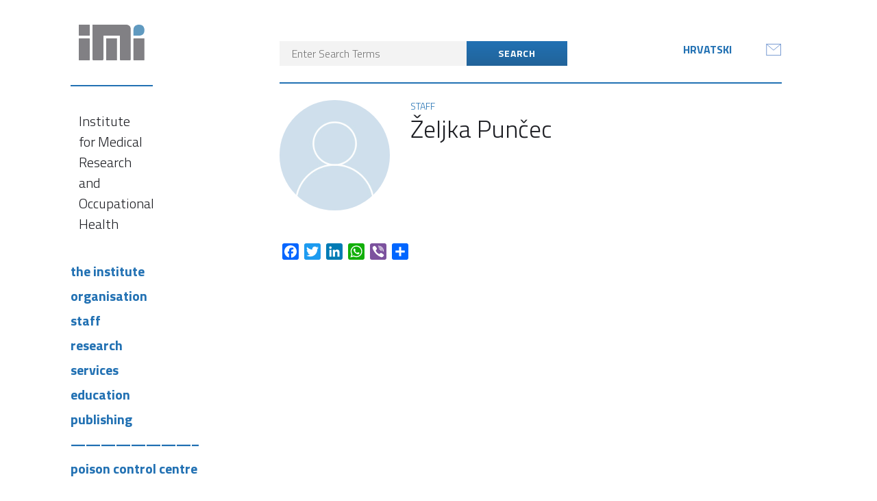

--- FILE ---
content_type: text/css
request_url: https://www.imi.hr/wp-content/themes/imi/style.css?ver=f7454f768ef83a0c6efd9bf287af39ba
body_size: 11843
content:
@import 'https://fonts.googleapis.com/css?family=Titillium+Web:300,300i,700,700i&subset=latin-ext';

/**
* Title: IMI
* Author/s: Prototyp
* CSS build platform: Gulp
* CSS development build command: gulp styles
* CSS production build command: gulp styles
* CSS processor: PostCSS
* CSS processor usage: autoprefixing, nesting, variables, minification, pxtorem, color functions
* CSS name convention: BEM
* Global indentation: 4 spaces
* Global units: px
* Global prefix: none
* Browser support: IE10+, last 3 versions of modern browsers
* Additional notes:
*/

/**
* Import: vars
* Description: variables
*/
/*------------------------------------*\
    # vars.globals
\*------------------------------------*/

/**
 * The $unit variable is a global variable to be used
 * in paddings, margins, for sizing and positioning
 */

/**
 * The $spacer variable is a global variable to be used
 * in to create a unified spacer for all kinds of elements
 */

/**
 * Global class prefix - usage: .$(global-prefix)classname
 */

/**
 * Global radius and rounded
 */
/*------------------------------------*\
    # vars.typography
\*------------------------------------*/

/**
 * Project base line height (unitless in order to work with typomatic)
 */

/**
 * Type scale sizes must be entered in their pixel size
 * (unitless in order to work with typomatic)
 * Default type scale ratio: 1.333;
 */

/** 
 * Type weights
 */

/**
 * Font stacks
 */
/*------------------------------------*\
    # vars.responsive
\*------------------------------------*/ /* 544px */ /* 543px */ /* 768px */ /* 767px */ /* 992px */ /* 991px */ /* 1200px */ /* 1199px */ /* 1440px */ /* 1439px */
/*------------------------------------*\
    # vars.colors
\*------------------------------------*/

/**
 * Generic colors
 * Color naming taken from: http://www.color-blindness.com/color-name-hue/
 */


/**
 * Brand colors
 */
/* $imi-blue:          #609ac0; */

/**
 * Global text color
 */

/**
 * Theme colors
 */

/**
 * Utility colors
 */

/**
 * Greys
 */

/**
* Import: tools
* Description: tools like typomatic and other mixins / libraries
*/
/*------------------------------------*\
    # tools.typomatic
\*------------------------------------*/

/**
 * Mixin name: typomatic-init
 * Description: creates a vertical rhythm on a page using font-size
 * and line-height on the html element
 * Parameters: 
 * does not take parameters
 */

/**
 * Mixin name: type-scale
 * Description: type-scale sets the type to baseline to achieve
 * vertical rhythm.
 * Parameters: 
 * $scale ($base-font-size is default) - font size (unitless) variable
 * $baselines (1 is default) - number of baselines
 */
/*------------------------------------*\
    # tools.clearfix
\*------------------------------------*/

/**
 * Mixin name: clearfix
 * Description: applies clearfix to element
 * Parameters: 
 * does not take parameters
 */

/**
* Import: generic
* Description: normalize or reset CSS, box sizing
*/
/*! normalize.css v3.0.3 | MIT License | github.com/necolas/normalize.css */

/**
 * 1. Set default font family to sans-serif.
 * 2. Prevent iOS and IE text size adjust after device orientation change,
 *    without disabling user zoom.
 */

html {
  font-family: sans-serif; /* 1 */
  -ms-text-size-adjust: 100%; /* 2 */
  -webkit-text-size-adjust: 100%; /* 2 */
}

/**
 * Remove default margin.
 */

body {
  margin: 0;
}

/* HTML5 display definitions
   ========================================================================== */

/**
 * Correct `block` display not defined for any HTML5 element in IE 8/9.
 * Correct `block` display not defined for `details` or `summary` in IE 10/11
 * and Firefox.
 * Correct `block` display not defined for `main` in IE 11.
 */

article,
aside,
details,
figcaption,
figure,
footer,
header,
hgroup,
main,
menu,
nav,
section,
summary {
  display: block;
}

/**
 * 1. Correct `inline-block` display not defined in IE 8/9.
 * 2. Normalize vertical alignment of `progress` in Chrome, Firefox, and Opera.
 */

audio,
canvas,
progress,
video {
  display: inline-block; /* 1 */
  vertical-align: baseline; /* 2 */
}

/**
 * Prevent modern browsers from displaying `audio` without controls.
 * Remove excess height in iOS 5 devices.
 */

audio:not([controls]) {
  display: none;
  height: 0;
}

/**
 * Address `[hidden]` styling not present in IE 8/9/10.
 * Hide the `template` element in IE 8/9/10/11, Safari, and Firefox < 22.
 */

[hidden],
template {
  display: none;
}

/* Links
   ========================================================================== */

/**
 * Remove the gray background color from active links in IE 10.
 */

a {
  background-color: transparent;
}

/**
 * Improve readability of focused elements when they are also in an
 * active/hover state.
 */

a:active,
a:hover {
  outline: 0;
}

/* Text-level semantics
   ========================================================================== */

/**
 * Address styling not present in IE 8/9/10/11, Safari, and Chrome.
 */

abbr[title] {
  border-bottom: 1px dotted;
}

/**
 * Address style set to `bolder` in Firefox 4+, Safari, and Chrome.
 */

b,
strong {
  font-weight: bold;
}

/**
 * Address styling not present in Safari and Chrome.
 */

dfn {
  font-style: italic;
}

/**
 * Address variable `h1` font-size and margin within `section` and `article`
 * contexts in Firefox 4+, Safari, and Chrome.
 */

h1 {
  font-size: 2em;
  margin: 0.67em 0;
}

/**
 * Address styling not present in IE 8/9.
 */

mark {
  background: #ff0;
  color: #000;
}

/**
 * Address inconsistent and variable font size in all browsers.
 */

small {
  font-size: 80%;
}

/**
 * Prevent `sub` and `sup` affecting `line-height` in all browsers.
 */

sub,
sup {
  font-size: 75%;
  line-height: 0;
  position: relative;
  vertical-align: baseline;
}

sup {
  top: -0.5em;
}

sub {
  bottom: -0.25em;
}

/* Embedded content
   ========================================================================== */

/**
 * Remove border when inside `a` element in IE 8/9/10.
 */

img {
  border: 0;
}

/**
 * Correct overflow not hidden in IE 9/10/11.
 */

svg:not(:root) {
  overflow: hidden;
}

/* Grouping content
   ========================================================================== */

/**
 * Address margin not present in IE 8/9 and Safari.
 */

figure {
  margin: 1em 40px;
}

/**
 * Address differences between Firefox and other browsers.
 */

hr {
  box-sizing: content-box;
  height: 0;
}

/**
 * Contain overflow in all browsers.
 */

pre {
  overflow: auto;
}

/**
 * Address odd `em`-unit font size rendering in all browsers.
 */

code,
kbd,
pre,
samp {
  font-family: monospace, monospace;
  font-size: 1em;
}

/* Forms
   ========================================================================== */

/**
 * Known limitation: by default, Chrome and Safari on OS X allow very limited
 * styling of `select`, unless a `border` property is set.
 */

/**
 * 1. Correct color not being inherited.
 *    Known issue: affects color of disabled elements.
 * 2. Correct font properties not being inherited.
 * 3. Address margins set differently in Firefox 4+, Safari, and Chrome.
 */

button,
input,
optgroup,
select,
textarea {
  color: inherit; /* 1 */
  font: inherit; /* 2 */
  margin: 0; /* 3 */
}

/**
 * Address `overflow` set to `hidden` in IE 8/9/10/11.
 */

button {
  overflow: visible;
}

/**
 * Address inconsistent `text-transform` inheritance for `button` and `select`.
 * All other form control elements do not inherit `text-transform` values.
 * Correct `button` style inheritance in Firefox, IE 8/9/10/11, and Opera.
 * Correct `select` style inheritance in Firefox.
 */

button,
select {
  text-transform: none;
}

/**
 * 1. Avoid the WebKit bug in Android 4.0.* where (2) destroys native `audio`
 *    and `video` controls.
 * 2. Correct inability to style clickable `input` types in iOS.
 * 3. Improve usability and consistency of cursor style between image-type
 *    `input` and others.
 */

button,
html input[type="button"], /* 1 */
input[type="reset"],
input[type="submit"] {
  -webkit-appearance: button; /* 2 */
  cursor: pointer; /* 3 */
}

/**
 * Re-set default cursor for disabled elements.
 */

button[disabled],
html input[disabled] {
  cursor: default;
}

/**
 * Remove inner padding and border in Firefox 4+.
 */

button::-moz-focus-inner,
input::-moz-focus-inner {
  border: 0;
  padding: 0;
}

/**
 * Address Firefox 4+ setting `line-height` on `input` using `!important` in
 * the UA stylesheet.
 */

input {
  line-height: normal;
}

/**
 * It's recommended that you don't attempt to style these elements.
 * Firefox's implementation doesn't respect box-sizing, padding, or width.
 *
 * 1. Address box sizing set to `content-box` in IE 8/9/10.
 * 2. Remove excess padding in IE 8/9/10.
 */

input[type="checkbox"],
input[type="radio"] {
  box-sizing: border-box; /* 1 */
  padding: 0; /* 2 */
}

/**
 * Fix the cursor style for Chrome's increment/decrement buttons. For certain
 * `font-size` values of the `input`, it causes the cursor style of the
 * decrement button to change from `default` to `text`.
 */

input[type="number"]::-webkit-inner-spin-button,
input[type="number"]::-webkit-outer-spin-button {
  height: auto;
}

/**
 * 1. Address `appearance` set to `searchfield` in Safari and Chrome.
 * 2. Address `box-sizing` set to `border-box` in Safari and Chrome.
 */

input[type="search"] {
  -webkit-appearance: textfield; /* 1 */
  box-sizing: content-box; /* 2 */
}

/**
 * Remove inner padding and search cancel button in Safari and Chrome on OS X.
 * Safari (but not Chrome) clips the cancel button when the search input has
 * padding (and `textfield` appearance).
 */

input[type="search"]::-webkit-search-cancel-button,
input[type="search"]::-webkit-search-decoration {
  -webkit-appearance: none;
}

/**
 * Define consistent border, margin, and padding.
 */

fieldset {
  border: 1px solid #c0c0c0;
  margin: 0 2px;
  padding: 0.35em 0.625em 0.75em;
}

/**
 * 1. Correct `color` not being inherited in IE 8/9/10/11.
 * 2. Remove padding so people aren't caught out if they zero out fieldsets.
 */

legend {
  border: 0; /* 1 */
  padding: 0; /* 2 */
}

/**
 * Remove default vertical scrollbar in IE 8/9/10/11.
 */

textarea {
  overflow: auto;
}

/**
 * Don't inherit the `font-weight` (applied by a rule above).
 * NOTE: the default cannot safely be changed in Chrome and Safari on OS X.
 */

optgroup {
  font-weight: bold;
}

/* Tables
   ========================================================================== */

/**
 * Remove most spacing between table cells.
 */

table {
  border-collapse: collapse;
  border-spacing: 0;
}

td,
th {
  padding: 0;
}
/*------------------------------------*\
    # generic.boxsizing
\*------------------------------------*/

*,
*:before,
*:after {
    box-sizing: inherit;
}

html {
    box-sizing: border-box;
}

/**
* Import: base
* Description: base structural stylings for setting the body, typography
* and other base styles (no classes should be added here)
*/
/*------------------------------------*\
    # base.globals
\*------------------------------------*/

/**
 * Initialize typomatic in project (sets font-size and line-height
 * on html selector.
 */
html {
    font-size: 100%;
    line-height: 1.5;
    height: 100%;
}

body {
    position: relative;
    overflow-x: hidden;
    min-width: 320px;
    min-height: 100%;

    font-family: "Titillium Web", Helvetica, Arial, sans-serif;
    font-weight: 400;

    color: #1d1e23;
    background: white;
}

/* Lock scrolling on mobile nav open */

body.is-locked {
  overflow: hidden;
}

img {
    max-width: 100%;
    vertical-align: middle;
    height: auto !important; /* WP image responsive height fix */
}

svg {
    max-width: 100%;
}


.screen-reader-text {
    clip: rect(1px, 1px, 1px, 1px);
    position: absolute !important;
    height: 1px;
    width: 1px;
    overflow: hidden;
}
/*------------------------------------*\
    # base.typography
\*------------------------------------*/

/**
 * Headings
 */
h1, h2, h3, h4, h5, h6 {
    margin: 0;
    font-weight: 400;
}
h1 {
    font-size: 50px;
    line-height: 60px;
}
h2 {
    font-size: 36px;
    line-height: 48px;
}
h3 {
    font-size: 30px;
    line-height: 42px;
}
h4, h5, h6 {
    font-size: 24px;
    line-height: 36px;
}

@media   (min-width: 48em) {
    h1 {
        font-size: 55px;
        line-height: 66px;
    }
    h2 {
        font-size: 50px;
        line-height: 60px;
    }
    h3 {
        font-size: 36px;
        line-height: 48px;
    }
    h4, h5, h6 {
        font-size: 30px;
        line-height: 42px;
    }
}

/**
 * Paragraphs
 */
p {
    margin: 0;
}

/**
 * Lists (ol, ul, dd)
 */
ol, ul, dl {
    margin: 0;
    padding: 0;
    list-style: none;
}
ol {}
ol li {}
ul {}
ul li {}
dd {}
dl dt {}
dl dd {}

/**
 * Anchors
 */
a {
    color: #2271B3;
    text-decoration: none;
}
a:link {}
a:hover {
  color: #75b45e;
}
a:focus {
  color: #75b45e;
}
a:visited {}

/**
 * Typographic details
 */
hr {
    padding: 12px 0;
    border: 0;
    border-bottom: 1px solid rgb(222, 222, 222);
}
em {}
b, strong {
    font-weight: 700;
}
address {}
small {}
pre {}
code {}
sub {}
sup {}
strike {}

/**
 * Tables
 */
table th {
  text-align: left;
}

/**
* Import: modules
* Description: cross project reusable 1
*/
/*------------------------------------*\
    # modules.container
\*------------------------------------*/

.container {
    margin: 0 auto;
    padding-bottom: 96px; /* Footer height */
}
/*------------------------------------*\
    # modules.wrapper
\*------------------------------------*/

.wrapper {
    max-width: 1170px;
    padding: 0 24px;
    margin: 0 auto;
}

@media   (min-width: 48em) {

  .wrapper{
    padding: 0 48px;
  }
}
/*------------------------------------*\
    # modules.logo
\*------------------------------------*/

.logo__logotype {
  display: block;
  max-width: 80px;
}

@media    (min-width: 62em) {

  .logo__logotype{
    padding: 36px 12px;
    max-width: 120px;
    border-bottom: 2px solid #2271B3;
  }
}

.logo__logotype img {
  width: 100%;
}

.logo__title {
  max-width: 120px;
  padding: 36px 12px;
  font-size: 20px;
  line-height: 30px;
  color: #1d1e23;
}

@media      (max-width: 61.9375em) {

  .logo__title{
    display: none;
  }
}
/*------------------------------------*\
    # modules.btn
\*------------------------------------*/

.btn {

    /**
     * Button base
     */
    display: inline-block;
    vertical-align: middle;
    
    -ms-touch-action: manipulation;
    
        touch-action: manipulation;
    -webkit-user-select: none;
       -moz-user-select: none;
        -ms-user-select: none;
            user-select: none;
    
    cursor: pointer;
    white-space: nowrap;
    text-decoration: none;
    text-align: center;
    border: 0;
    background: transparent;

    transition: all .15s ease-in-out;

    /**
     * Button base project styling
     */
    font-family: "Titillium Web", Helvetica, Arial, sans-serif;
    font-weight: 700;
    text-transform: uppercase;
    letter-spacing: .05em;


}

.btn:focus {
  outline: 0;
}

/**
     * Button styles
     */

.btn--primary {
  background: linear-gradient(to bottom,  #2271B3 0%, rgb(33, 99, 153) 100%);
  color: white;
}

.btn--primary:hover,
        .btn--primary:focus {
  background: linear-gradient(to bottom,  #2271B3 0%, rgb(33, 85, 128) 100%);
  color: white;
}

.btn--primary:disabled:hover,
            .btn--primary:disabled:focus,
            .btn--primary.is-disabled:hover,
            .btn--primary.is-disabled:focus {
  background: #2271B3;
  color: white;
}

.btn--primary--alt {
  background: linear-gradient(to bottom,  #2271B3 0%, rgb(33, 99, 153) 100%);
  color: #1d1e23;
}

.btn--primary--alt:hover,
        .btn--primary--alt:focus {
  background: linear-gradient(to bottom,  #2271B3 0%, rgb(33, 85, 128) 100%);
  color: #1d1e23;
}

.btn--primary--alt:disabled:hover,
            .btn--primary--alt:disabled:focus,
            .btn--primary--alt.is-disabled:hover,
            .btn--primary--alt.is-disabled:focus {
  background: #2271B3;
  color: #1d1e23;
}

.btn--secondary {
  background: #75b45e;
  color: #1d1e23;
}

.btn--secondary:hover,
        .btn--secondary:focus {
  background: rgb(136, 181, 120);
  color: #1d1e23;
}

.btn--secondary:disabled:hover,
            .btn--secondary:disabled:focus,
            .btn--secondary.is-disabled:hover,
            .btn--secondary.is-disabled:focus {
  background: #75b45e;
  color: #1d1e23;
}

.btn--neutral {
  background: linear-gradient(to bottom,  rgb(232, 232, 232) 0%, rgb(212, 213, 213) 100%);
  color: #1d1e23;
}

.btn--neutral:hover,
        .btn--neutral:focus {
  background: linear-gradient(to bottom,  rgb(212, 213, 213) 0%, rgb(196, 196, 196) 100%);
  color: #1d1e23;
}

.btn--neutral:disabled:hover,
            .btn--neutral:disabled:focus,
            .btn--neutral.is-disabled:hover,
            .btn--neutral.is-disabled:focus {
  background: #1d1e23;
  color: white;
}

.btn--negative {
  background-color: white;
  color: #2271B3;
}

.btn--negative:hover,
        .btn--negative:focus {
  background-color: rgba(white a(0.6));
  color: #2271B3;
}

.btn--negative:disabled:hover,
            .btn--negative:disabled:focus,
            .btn--negative.is-disabled:hover,
            .btn--negative.is-disabled:focus {
  background-color: rgba(white a(0.6));
  color: #2271B3;
}

.btn--ghost {
  background-color: transparent;
  color: #2271B3;
}

.btn--ghost:hover,
        .btn--ghost:focus {
  color: rgb(33, 99, 153);
}

.btn--ghost:disabled:hover,
            .btn--ghost:disabled:focus,
            .btn--ghost.is-disabled:hover,
            .btn--ghost.is-disabled:focus {
  background-color: transparent;
  color: #2271B3;
}

.btn--ghost--negative {
  background-color: transparent;
  color: white;
}

.btn--ghost--negative:hover,
        .btn--ghost--negative:focus {
  color: rgba(255, 255, 255, 0.7);
}

.btn--ghost--negative:disabled:hover,
            .btn--ghost--negative:disabled:focus,
            .btn--ghost--negative.is-disabled:hover,
            .btn--ghost--negative.is-disabled:focus {
  background-color: transparent;
  color: white;
}

.btn--makso {
  background: linear-gradient(to bottom,  rgb(0, 133, 186) 0%, rgb(0, 133, 186) 100%);
  color: #0073aa;
}

.btn--makso:hover,
        .btn--makso:focus {
  background: linear-gradient(to bottom,  rgb(0, 133, 186) 0%, rgb(196, 196, 196) 100%);
  color: #0073aa;
}

.btn--makso:disabled:hover,
            .btn--makso:disabled:focus,
            .btn--makso.is-disabled:hover,
            .btn--makso.is-disabled:focus {
  background: #0073aa;
  color: white;
}

/**
     * Disabled
     */

.btn.is-disabled,
    .btn:disabled {
  cursor: not-allowed;
  opacity: 0.6;
  background-color: transparent;
}

.btn.is-disabled {
  pointer-events: none;
}

/**
     * Button sizes
     */

.btn--sml {
  font-size: 12px;
  line-height: 24px;
  height: 24px;
  line-height: 24px;
  padding: 0 18px;
}

.btn--med {
  font-size: 14px;
  line-height: 24px;
  height: 36px;
  line-height: 36px;
  padding: 0 18px;
}

.btn--lrg {
  height: 48px;
  line-height: 48px;
  padding: 0 24px;
}

/**
     * Spacer - a placeholder for text between
     * two or more buttons
     */

.btn-spacer {
  padding: 0 6px;
  font-size: 12px;
  line-height: 18px;
  text-transform: uppercase;
  letter-spacing: .15em;
  color: rgb(170, 170, 170);
}

/* Special cases */

.btn--nopadding {
  padding-right: 0;
  padding-left: 0;
}
/*------------------------------------*\
    # modules.btn-group
\*------------------------------------*/

.btn-group {

    /**
     * Btngroup base
     */
     display: inline-block;

}

.btn-group:after{
  content: "";
  display: block;
  clear: both;
}

.btn-group--radial .btn:first-child {
  border-radius: 4px 0 0 4px;
}

.btn-group--radial .btn:last-child {
  border-radius: 0 4px 4px 0;
}

.btn-group--rounded .btn:first-child {
  border-radius: 1000px 0 0 1000px;
}

.btn-group--rounded .btn:last-child {
  border-radius: 0 1000px 1000px 0;
}

.btn-group .btn {
  float: left;
}

.btn-group .btn + .btn {
  margin-left: -1px;
}
/*------------------------------------*\
    # modules.status
\*------------------------------------*/

.status {
    display: inline-block;

}

/* Status types */

.status--warning {
  background: rgb(245, 90, 79);
  color: white;
}

.status--success {
  background: rgb(136, 181, 120);
  color: white;
}

.status--note {
  background: rgb(227, 194, 94);
  color: white;
}

/* Status sizes */

.status--sml {
  font-size: 12px;
  line-height: 24px;
  height: 24px;
  line-height: 24px;
  padding: 0 12px;
}

.status--med {
  font-size: 14px;
  line-height: 24px;
  height: 36px;
  line-height: 36px;
  padding: 0 18px;
}

.status--lrg {
  height: 48px;
  line-height: 48px;
  padding: 0 24px;
}
/*------------------------------------*\
    # modules.input
\*------------------------------------*/

.input {

    /**
     * Input base
     */
    padding: 0;
    margin: 0;
    border: 0;
    border-radius: 0;
    display: inline-block;
    vertical-align: middle;
    width: 100%;
    background: rgb(243, 243, 243);
    
    -webkit-border-radius: 0; /* Prefixed to remove border radius on iOS */
    
    cursor: pointer;
    white-space: nowrap;
    text-decoration: none;
    font-family: "Titillium Web", Helvetica, Arial, sans-serif;

}

.input:focus {
  background: rgb(238, 238, 238);
  outline: 0;
}

/**
     * input sizes
     */

.input--sml {
  font-size: 14px;
  line-height: 24px;
  height: 24px;
  line-height: 24px;
  padding-right: 12px;
  padding-left: 12px;
}

.input--med {
  height: 36px;
  line-height: 36px;
  padding-right: 18px;
  padding-left: 18px;
}

.input--lrg {
  height: 48px;
  line-height: 48px;
  padding-right: 24px;
  padding-left: 24px;
}

/**
     * input types
     */

.input--text {}

.input--number {
  padding-right: 0;
}

.input--text {}

.input--select--multiple {
  min-height: 160px;
}

.input--textarea {
  min-height: 160px;
  resize: vertical;
  border: 1px solid rgb(196, 196, 196);
  padding: 0 12px;
}
/*------------------------------------*\
    # modules.field
\*------------------------------------*/

.field {

    /**
     * Field base
     */
    margin-bottom: 24px;
    
}

.field__lbl {
  display: block;
  margin-bottom: 6px;
  font-size: 14px;
  line-height: 18px;
  color: rgba(29, 30, 35, 0.85);
}

.field__lbl--nextToInput {
  padding-top: 18px;
}

.field__description {
  padding: 6px 0;
  font-size: 14px;
  line-height: 18px;
}

/* Field group holds input and buttons together */

.field__group {
  display: table;
}

.field__group > * {
  display: table-cell;
  vertical-align: top;
}

/* Icon on the left or right of the input */

.field__icon {
  position: absolute;
  top: 50%;
  -webkit-transform: translateY(-50%);
      -ms-transform: translateY(-50%);
          transform: translateY(-50%);
  pointer-events: none;
}

.field__icon--left {
  left: 0;
}

.field__icon--right {
  right: 0;
}
/*------------------------------------*\
    # modules.fieldset
\*------------------------------------*/

.fieldset {

    /**
     * Fieldset base
     */
    padding: 0;
    margin: 0;
    border: 0;

}

.fieldset__legend {
  padding: 48px 0;
  font-size: 14px;
  line-height: 24px;
  letter-spacing: .15em;
  text-transform: uppercase;
  font-weight: 700;
}

.fieldset__legend--first {
  padding-top: 0;
}
/*------------------------------------*\
    # modules.alert
\*------------------------------------*/

.alert {
    display: block;
    font-size: 14px;
    line-height: 18px;

}

.alert--success {
  color: #75b45e;
}

.alert--warning {
  color: #F44336;
}

.alert--note {
  color: #E2BA45;
}
/*------------------------------------*\
    # modules.validation-summary
\*------------------------------------*/

.validation-summary {
    font-size: 14px;
    line-height: 18px;
    margin-bottom: 24px;
    padding: 12px;
    background: rgba(244, 67, 54, 0.7);
}

.validation-summary > ul > li {
  margin-bottom: 6px;
  color: white;
}

.validation-summary > ul > li:last-child {
  margin-bottom: 0;
}

.validation-summary-valid {
  display: none;
}

.validation-summary-errors {
  display: block;
}
/*------------------------------------*\
    # modules.message
\*------------------------------------*/

.message {

    font-size: 14px;

    line-height: 24px;
    padding: 12px 24px;
    color: white;

}

.message--warning {
  background-color: #F44336;
}

.message--success {
  background-color: #75b45e;
}

.message--note {
  background-color: #E2BA45;
}
/*------------------------------------*\
    # modules.layout
\*------------------------------------*/

.layout--fullWidth {

  /* Layout when there is no sidebar */
  padding: 48px 0;
}

@media   (min-width: 48em) {

  .layout--fullWidth{
    padding: 84px 0;
  }
}

/* Table display is used in order to 
             * provide an equal height of sidebar and
             * content areas
             */

@media    (min-width: 62em) {

  .layout--split__wrapper{
    display: table;
    table-layout: fixed;

    /* IE 11 bug fix */
    width: 100%;
    min-height: 1024px;
  }
}

@media      (max-width: 61.9375em) {

  .layout--split__sidebar{
    padding-top: 24px;
  }
}

@media    (min-width: 62em) {

  .layout--split__sidebar{
    width: 25%;
    display: table-cell;
    vertical-align: top;
  }
}

@media    (min-width: 62em) {

  .layout--split__content{
    width: 75%;
    display: table-cell;
    vertical-align: top;
  }
}

@media    (min-width: 62em) {

  .layout--split__body{
    padding: 36px;
  }
}

.layout--narrow {

  /* Narrow layout */
  max-width: 520px;
  min-height: 100vh;
  margin: 0 auto;
  padding: 120px 0;
}

.layout--narrow__header {
  margin-bottom: 48px;
}
/*------------------------------------*\
    # modules.contentlayout
\*------------------------------------*/

.contentlayout--narrow {
  width: 40%;
}
/*------------------------------------*\
    # modules.smm
\*------------------------------------*/

.smm {
    overflow: hidden;

}

.smm__item {
  float: left;
  margin-right: 6px;
}

.smm__link {
  display: block;
  width: 42px;
  height: 42px;
  padding: 0 0 0 0;
  line-height: 39px;
  text-align: center;
  border: 1px solid #2271B3;
  border-radius: 50%;
  transition: all .2s ease-in-out;
}

.smm__link img {
  height: 30px;
}

.smm__link:focus,
        .smm__link:hover {
  opacity: 0.7;
}
/*------------------------------------*\
    # modules.hamburger
\*------------------------------------*/

 .hamburger {
    /* Reset button styling */
    padding: 0;
    border: 0;
    background: transparent;

    position: relative;
    display: block;
    width: 30px;
    height: 16.5px;
    padding: 18px;

 }

 .hamburger span,
    .hamburger:after,
    .hamburger:before {
  position: absolute;
  left: 6px;
  width: 24px;
  height: 2px;
  background: #2271B3;
  transition: all .2s ease-in-out;
  -webkit-transform: translate3d(0,0,0);
          transform: translate3d(0,0,0);
}

 .hamburger span {
  top: 18px;
}

 .hamburger:after,
    .hamburger:before {
  content: '';
  display: block;
}

 .hamburger:after {
  bottom: 11px;
}

 .hamburger:before {
  top: 13px;
}

 .toggled .hamburger span {
  opacity: 0;
}

 .toggled .hamburger:after {
  -webkit-transform: rotate(-45deg);
      -ms-transform: rotate(-45deg);
          transform: rotate(-45deg);
  bottom: 17px;
}

 .toggled .hamburger:before {
  -webkit-transform: rotate(45deg);
      -ms-transform: rotate(45deg);
          transform: rotate(45deg);
  top: 17px;
}
/*------------------------------------*\
    # modules.table
\*------------------------------------*/

.table {
    overflow-x: auto;

}

/**
     * Table base
     */

.table__data {
  width: 100%;
}

.table thead {
  border-bottom: 1px solid #1d1e23;
}

.table th {
  text-transform: uppercase;
  letter-spacing: .15em;
}

.table th,
    .table td {
  vertical-align: top;
  padding: 12px;
  font-size: 14px;
  line-height: 24px;
}

.table tr {
  border-bottom: 1px solid rgba(29, 30, 35, 0.1);
}

.table tr:last-child {
  border-bottom: 0;
}

.table__row--noborder {
  border-bottom: 0 !important;
}
/*------------------------------------*\
    # modules.formatted
\*------------------------------------*/

.formatted p,
    .formatted ul,
    .formatted ol,
    .formatted dl,
    .formatted table,
    .formatted object,
    .formatted img {
  margin-bottom: 24px;
}

.formatted h1, .formatted h2, .formatted h3, .formatted h4, .formatted h5, .formatted h6 {
  margin: 0;
  font-weight: 400;
  margin: 24px 0;
}

.formatted h1 {
  font-size: 30px;
  line-height: 42px;
}

.formatted h2 {
  font-size: 24px;
  line-height: 36px;
}

.formatted h3 {
  font-size: 20px;
  line-height: 30px;
}

.formatted h4, .formatted h5, .formatted h6 {
  font-size: 16px;
  line-height: 24px;
}

@media   (min-width: 48em) {

  .formatted h1 {
    font-size: 36px;
    line-height: 48px;
  }

  .formatted h2 {
    font-size: 30px;
    line-height: 42px;
  }

  .formatted h3 {
    font-size: 24px;
    line-height: 36px;
  }

  .formatted h4, .formatted h5, .formatted h6 {
    font-size: 20px;
    line-height: 30px;
  }
}

.formatted ul:not([class]),
    .formatted dl:not([class]) {
  list-style: inherit;
  list-style-position: outside;
  padding-left: 24px;
}

.formatted ol:not([class]) {
  list-style: decimal;
  list-style-position: outside;
  padding-left: 24px;
}

.formatted p {
  font-size: 16px;
  line-height: 30px;
}

.formatted p:last-child {
  margin-bottom: 0 !important;
}

.formatted .alignleft {
  float: left;
  margin: 0 24px 24px 0;
}

.formatted .alignright {
  float: right;
  margin: 0 0 24px 24px;
}
/*------------------------------------*\
    # modules.card
\*------------------------------------*/

.card {
    position: relative;
    background: white;

}

.card--padded {
  padding: 36px;
}

.card--nested {
  margin: 0 -36px;
  padding: 54px;
  background: linear-gradient(to bottom, rgba(0, 0, 0, 0.06) 0%,rgba(0, 0, 0, 0) 12px);
  border-bottom: 1px solid rgb(232, 232, 232);
}

.card--nested:last-child {
  border-bottom: 0;
}

.card__header {
  padding-bottom: 24px;
}

.card__title {
  font-size: 20px;
  line-height: 36px;
  margin: 12px 0;
}

.card__corner {
  position: absolute;
  top: 36px;
  right: 36px;
}

.card__content {
  padding: 24px 0;
}

.card__footer {}
/*------------------------------------*\
    # modules.well
\*------------------------------------*/

.well {
    position: relative;


}

.well--bordered {
  border-top: 2px solid #2271B3;
}

.well--sml {
  padding: 12px 0;
}

.well--med {
  padding: 24px 0;
}

.well--lrg {
  padding: 48px 0;
}
/*------------------------------------*\
    # modules.list
\*------------------------------------*/

.list--bordered > * {
  padding: 12px 0;
  border-bottom: 1px solid rgb(212, 213, 213);
}

.list--inline:after{
  content: "";
  display: block;
  clear: both;
}

.list--inline > * {
  float: left;
  margin-right: 12px;
}

.list--commaseparated > * {
  display: inline;
}

.list--commaseparated > *:after {
  content: ',';
}

.list--commaseparated > *:last-child:after {
  content: '';
}
/*------------------------------------*\
    # modules.spinner
\*------------------------------------*/

@-webkit-keyframes bouncedelay {
    0%, 80%, 100% { 
        -webkit-transform: scale(0); 
                transform: scale(0);
        opacity: 0;
    }
    40% { 
        -webkit-transform: scale(1.0); 
                transform: scale(1.0);
        opacity: 1;
    }
}

@keyframes bouncedelay {
    0%, 80%, 100% { 
        -webkit-transform: scale(0); 
                transform: scale(0);
        opacity: 0;
    }
    40% { 
        -webkit-transform: scale(1.0); 
                transform: scale(1.0);
        opacity: 1;
    }
}

.spinner {
    display: inline-block;
    width: 70px;

}

.spinner > span {
  display: inline-block;
  width: 15px;
  height: 15px;
  -webkit-animation-name: bouncedelay;
          animation-name: bouncedelay;
  -webkit-animation-duration: 1.4s;
          animation-duration: 1.4s;
  -webkit-animation-iteration-count: infinite;
          animation-iteration-count: infinite;
  -webkit-animation-timing-function: ease-in-out;
          animation-timing-function: ease-in-out;
  -webkit-animation-fill-mode: both;
          animation-fill-mode: both;
  background-color: #2271B3;
  border-radius: 50%;
}

.spinner__bounce1 {
  -webkit-animation-delay: -0.32s;
          animation-delay: -0.32s;
}

.spinner__bounce2 {
  -webkit-animation-delay: -0.16s;
          animation-delay: -0.16s;
}
/*------------------------------------*\
    # modules.overlay
\*------------------------------------*/

.overlay {
    -webkit-user-select: none;
       -moz-user-select: none;
        -ms-user-select: none;
            user-select: none;
    position: absolute;
    z-index: 9999;
    top: 0;
    right: 0;
    bottom: 0;
    left: 0;
    background: rgba(255, 255, 255, 0.8);
}
/* @import modules.anchor.css; */

/**
* Import: components
* Description: specific website/app components
*/

/*------------------------------------*\
    # components.auth
\*------------------------------------*/

.auth__header {
  padding: 48px 48px;
  border-bottom: 1px solid rgb(232, 232, 232);
  background: white;
}

.auth__title {
  font-size: 20px;
  line-height: 36px;
  font-weight: 700;
  text-transform: uppercase;
  letter-spacing: .1em;
}

.auth__content {
  padding: 48px;
  background: white;
}

.auth__footer {
  padding: 24px 48px;
  border-top: 1px solid rgb(232, 232, 232);
  background: white;
}

.auth__splitform {
  overflow: hidden;
}

.auth__splitform__item {
  width: calc(99.99% * 1/2 - (30px - 30px * 1/2));
}

.auth__splitform__item:nth-child(1n){
  float: left;
  margin-right: 30px;
  clear: none;
}

.auth__splitform__item:last-child{
  margin-right: 0;
}

.auth__splitform__item:nth-child(2n){
  margin-right: 0;
  float: right;
}

.auth__splitform__item:nth-child(2n + 1){
  clear: left;
}
/*------------------------------------*\
    # components.header
\*------------------------------------*/

.header {
    overflow: hidden;

}

.header__nav {
  overflow: hidden;
}

.header__nav--primary {
  float: left;
}

.header__nav--secondary {
  display: none;
  float: right;
}

@media   (min-width: 48em) {

  .header__nav--secondary{
    display: block;
  }
}

.header__nav__item {
  float: left;
}

.header__nav__item.active a {
  color: #2271B3;
}

.header__nav__item.active a:after {
  content: '';
  position: absolute;
  bottom: 0;
  left: 0;
  display: block;
  width: 100%;
  height: 2px;
  background: #2271B3;
}

.header__nav__item:last-child a {
  margin-right: 0;
}

.header__nav__link {
  position: relative;
  padding: 24px 0 12px 0;
  margin-right: 24px;
  display: block;
  color: #1d1e23;
  font-size: 14px;
  line-height: 24px;
  text-transform: uppercase;
  font-weight: 800;
}

.header__nav__link:hover,
            .header__nav__link:focus {
  color: rgba(29, 30, 35, 0.6);
}
/*------------------------------------*\
    # components.subheader
\*------------------------------------*/

.subheader {
    overflow: hidden;
    padding: 24px 0 24px 0;
    margin-bottom: 24px;
    border-bottom: 2px solid #2271B3;

}

.subheader + .well--bordered {
  border-top: 0;
  padding-top: 0;
}

@media     (max-width: 47.9375em) {

  .subheader__search{
    margin-bottom: 24px;
  }
}

@media   (min-width: 48em) {

  .subheader__search{
    width: 70%;
    float: left;
  }
}

.subheader__lang {
  float: left;
  width: 50%;
}

@media   (min-width: 48em) {

  .subheader__lang{
    width: 20%;
  }
}

@media   (min-width: 48em) {

  .subheader__lang > .widget{
    float: right;
  }
}

.subheader__actions {
  float: left;
  width: 50%;
}

@media   (min-width: 48em) {

  .subheader__actions{
    width: 10%;
  }
}

.subheader__webmail {
  padding: 0 12px;
}

.subheader__webmail img {
  width: 24px;
  float: right;
}
/*------------------------------------*\
    # components.searchform
\*------------------------------------*/

.searchform {

    max-width: 420px;

}

.searchform__input {
  width: 65%;
  float: left;
}

.searchform__btn {
  width: 35%;
  float: left;
}
/*------------------------------------*\
    # components.page
\*------------------------------------*/

.page__header {
  padding: 24px 36px;
  margin: -36px -36px 0 -36px;
  background: rgba(255, 255, 255, 0.4);
}

.page__subheader {
  margin: 0 -36px;
  padding: 24px 36px;
}

.page__content {
  padding: 24px 0;
}

.page__footer {
  padding: 24px 36px;
  margin: 0 -36px -36px -36px;
  border-top: 1px solid rgb(212, 213, 213);
}
/*------------------------------------*\
    # components.nav
\*------------------------------------*/

/* Not BEM since we are following Wordpress default classes */

.nav .menu-item a {
  display: block;
  font-size: 20px;
  line-height: 42px;
  text-transform: uppercase;
}

@media    (min-width: 62em) {

  .nav .menu-item a{
    font-size: 20px;
    line-height: 36px;
  }
}

.nav .current-menu-item > a {
  color: #1d1e23;
}

.nav .current-menu-item .sub-menu {
  display: block !important;
}

.nav .current-menu-ancestor .sub-menu {
  display: block !important;
}

.nav .sub-menu {
  display: none;
  padding: 12px 0;
}

.nav .sub-menu a {
  font-size: 20px;
  line-height: 36px;
  text-transform: inherit;
  padding-left: 12px;
}

@media    (min-width: 62em) {

  .nav .sub-menu a{
    font-size: 16px;
    line-height: 24px;
  }
}

.nav .sub-menu .sub-menu {
  padding-left: 12px;
}

/* Open navigation on click on small devices */

.nav .menu-toggle {
  position: absolute;
  top: 24px;
  right: 0;
  color: #2271B3;
}

.nav .menu-toggle-title {
  float: left;
}

.nav .menu-toggle .hamburger {
  float: right;
}

@media    (min-width: 62em) {

  .nav .menu-toggle{
    display: none;
  }
}

@media      (max-width: 61.9375em) {

  .nav .nav-menu{
    display: none;
    padding-top: 24px;
  }
}

@media      (max-width: 61.9375em) {

  .nav .nav-menu[aria-expanded="true"]{
    display: block;
  }
}
/*------------------------------------*\
    # components.sidenav
\*------------------------------------*/

.sidenav__item {}

.sidenav__title {
  font-size: 14px;
  line-height: 24px;
  text-transform: uppercase;
  letter-spacing: .15em;
  margin: 12px 0;
}

.sidenav__link {
  display: block;
  padding: 12px;
  font-size: 14px;
  line-height: 24px;
  text-transform: uppercase;
  letter-spacing: .15em;
  color: #1d1e23;
  border-bottom: 1px solid rgb(232, 232, 232);
  background: white;
}

.sidenav__link:hover,
        .sidenav__link:focus {
  background: rgba(255, 255, 255, 0.7);
}

.sidenav__link.is-active {
  background: #2271B3;
  color: white;
}

.sidenav__link.is-active:hover, 
            .sidenav__link.is-active:focus {
  background: #2271B3;
  color: white;
}
/*------------------------------------*\
    # components.footer
\*------------------------------------*/

.footer {
    padding: 36px 0;
}

.footer__top {
  overflow: hidden;
}

.footer__top__item {
  width: calc(99.99% * 6/12 - (30px - 30px * 6/12));
  padding: 24px 0;
  text-align: center;
  border-top: 2px solid #2271B3;
}

.footer__top__item:nth-child(1n){
  float: left;
  margin-right: 30px;
  clear: none;
}

.footer__top__item:last-child{
  margin-right: 0;
}

.footer__top__item:nth-child(2n){
  margin-right: 0;
  float: right;
}

.footer__top__item:nth-child(2n + 1){
  clear: left;
}

@media   (min-width: 48em) {

  .footer__top__item{
    width: calc(99.99% * 3/12 - (30px - 30px * 3/12));
  }

  .footer__top__item:nth-child(1n){
    float: left;
    margin-right: 30px;
    clear: none;
  }

  .footer__top__item:last-child{
    margin-right: 0;
  }

  .footer__top__item:nth-child(4n){
    margin-right: 0;
    float: right;
  }

  .footer__top__item:nth-child(4n + 1){
    clear: left;
  }
}

.footer__bottom {
  padding-top: 24px;
}

.footer p {
  font-size: 16px;
  line-height: 18px;
  color: rgba(29, 30, 35, 0.8);
}
/*------------------------------------*\
    # components.item
\*------------------------------------*/

.item {
    display: -webkit-flex;
    display: -ms-flexbox;
    display: flex;
    background: white;
    min-height: 72px;

}

.item__heading {
  flex: 0 0 auto;
  width: calc(99.99% * 3/12 - (30px - 30px * 3/12));
  padding: 18px 24px;
}

.item__heading:nth-child(1n){
  margin-right: 30px;
  margin-left: 0;
}

.item__heading:last-child{
  margin-right: 0;
}

.item__heading:nth-child(12n){
  margin-right: 0;
  margin-left: auto;
}

.item__title {
  font-size: 16px;
  line-height: 24px;
  font-weight: 700;
}

.item__content {
  flex: 0 0 auto;
  width: calc(99.99% * 6/12 - (30px - 30px * 6/12));
  padding: 18px 0;
}

.item__content:nth-child(1n){
  margin-right: 30px;
  margin-left: 0;
}

.item__content:last-child{
  margin-right: 0;
}

.item__content:nth-child(12n){
  margin-right: 0;
  margin-left: auto;
}

.item__options {
  flex: 0 0 auto;
  width: calc(99.99% * 3/12 - (30px - 30px * 3/12));
  padding: 18px 12px 0 30px;
}

.item__options:nth-child(1n){
  margin-right: 30px;
  margin-left: 0;
}

.item__options:last-child{
  margin-right: 0;
}

.item__options:nth-child(12n){
  margin-right: 0;
  margin-left: auto;
}

.item__options:after{
  content: "";
  display: block;
  clear: both;
}

/* Item types: Event */

.item--event__meta {
  width: calc(99.99% * 1/2 - (30px - 30px * 1/2));
}

.item--event__meta:nth-child(1n){
  float: left;
  margin-right: 30px;
  clear: none;
}

.item--event__meta:last-child{
  margin-right: 0;
}

.item--event__meta:nth-child(2n){
  margin-right: 0;
  float: right;
}

.item--event__meta:nth-child(2n + 1){
  clear: left;
}
/*------------------------------------*\
    # components.item-list
\*------------------------------------*/

.item-list--spaced .item {
  margin-bottom: 6px;
}
/*------------------------------------*\
    # components.tabs
\*------------------------------------*/

.tabs {
    overflow: hidden;
    
}

.tabs__item {
  float: left;
}

.tabs__item.active a {
  background: linear-gradient(to bottom,  #2271B3 0%, rgb(33, 99, 153) 100%);
  color: white;
}

.tabs__link {
  background: linear-gradient(to bottom,  rgb(232, 232, 232) 0%, rgb(212, 213, 213) 100%);
  color: #1d1e23;
}
/*------------------------------------*\
    # components.contentheader
\*------------------------------------*/

.contentheader {
    overflow: hidden;
    
}

.contentheader__visual img {
  height: auto;
}

@media   (min-width: 48em) {

  .contentheader__visual{
    width: calc(99.99% * 3/12 - (30px - 30px * 3/12));
  }

  .contentheader__visual:nth-child(1n){
    float: left;
    margin-right: 30px;
    clear: none;
  }

  .contentheader__visual:last-child{
    margin-right: 0;
  }

  .contentheader__visual:nth-child(12n){
    margin-right: 0;
    float: right;
  }

  .contentheader__visual:nth-child(12n + 1){
    clear: left;
  }
}

@media   (min-width: 48em) {

  .contentheader__content{
    width: calc(99.99% * 9/12 - (30px - 30px * 9/12));
  }

  .contentheader__content:nth-child(1n){
    float: left;
    margin-right: 30px;
    clear: none;
  }

  .contentheader__content:last-child{
    margin-right: 0;
  }

  .contentheader__content:nth-child(12n){
    margin-right: 0;
    float: right;
  }

  .contentheader__content:nth-child(12n + 1){
    clear: left;
  }
}

.contentheader__inverse__visual img {
  height: auto;
}

@media   (min-width: 48em) {

  .contentheader__inverse__visual{
    width: calc(99.99% * 3/12 - (30px - 30px * 3/12));
    position: relative;
    left: calc(99.99% * 9/12 - (30px - 30px * 9/12) + 30px);
  }

  .contentheader__inverse__visual:nth-child(1n){
    float: left;
    margin-right: 30px;
    clear: none;
  }

  .contentheader__inverse__visual:last-child{
    margin-right: 0;
  }

  .contentheader__inverse__visual:nth-child(12n){
    margin-right: 0;
    float: right;
  }

  .contentheader__inverse__visual:nth-child(12n + 1){
    clear: left;
  }
}

@media   (min-width: 48em) {

  .contentheader__inverse__content{
    width: calc(99.99% * 9/12 - (30px - 30px * 9/12));
    position: relative;
    left: calc(99.99% * -3/12 - (30px - 30px * -3/12) + 30px);
  }

  .contentheader__inverse__content:nth-child(1n){
    float: left;
    margin-right: 30px;
    clear: none;
  }

  .contentheader__inverse__content:last-child{
    margin-right: 0;
  }

  .contentheader__inverse__content:nth-child(12n){
    margin-right: 0;
    float: right;
  }

  .contentheader__inverse__content:nth-child(12n + 1){
    clear: left;
  }
}
/*------------------------------------*\
    # components.news
\*------------------------------------*/

.news {

}
/*------------------------------------*\
    # components.banner
\*------------------------------------*/

.banner {
    display: block;
    padding: 48px;

}

.banner__title {
  font-size: 20px;
  line-height: 30px;
}

.banner__title_radon {
  padding: 18px;
}

@media   (min-width: 48em) {

  .banner__title{
    font-size: 24px;
    line-height: 36px;
  }
}

.banner__title--alt {
  color: white;
}

.banner--airquality {
  background-image: url(images/airquality.jpg);
  background-size: cover;
}

.banner--ionisation {
  padding-right: 180px;
  background-image: url(images/ionisation.jpg);
  background-position: right;
  background-repeat: no-repeat;
  background-color: #f9f9f9;
}

.banner--radon {
  background-image: url(images/radon.jpg);
  background-size: cover;
}
/*------------------------------------*\
    # components.pagination
\*------------------------------------*/

.pagination {

    margin-top: 48px;
    border-top: 2px solid #2271B3;

}

.pagination .nav-links {
  overflow: hidden;
  margin-left: -18px;
}

.pagination .page-numbers {
  float: left;
  display: block;
  padding: 12px 18px;
}

/**
* Import: views
* Description: specific website/app views (example: 404 view, login view)
*/
/* @import views.404.css; */

/**
* Import: utils
* Description: reusable utilities such as floats, spacers etc.
*/
/*------------------------------------*\
    # utils.grid
\*------------------------------------*/

.u-grid:after{
  content: "";
  display: block;
  clear: both;
}

.u-grid__col1 {
  width: calc(99.99% * 1/12 - (30px - 30px * 1/12));
}

.u-grid__col1:nth-child(1n){
  float: left;
  margin-right: 30px;
  clear: none;
}

.u-grid__col1:last-child{
  margin-right: 0;
}

.u-grid__col1:nth-child(12n){
  margin-right: 0;
  float: right;
}

.u-grid__col1:nth-child(12n + 1){
  clear: left;
}

.u-grid__col2 {
  width: calc(99.99% * 2/12 - (30px - 30px * 2/12));
}

.u-grid__col2:nth-child(1n){
  float: left;
  margin-right: 30px;
  clear: none;
}

.u-grid__col2:last-child{
  margin-right: 0;
}

.u-grid__col2:nth-child(12n){
  margin-right: 0;
  float: right;
}

.u-grid__col2:nth-child(12n + 1){
  clear: left;
}

.u-grid__col3 {
  width: calc(99.99% * 3/12 - (30px - 30px * 3/12));
}

.u-grid__col3:nth-child(1n){
  float: left;
  margin-right: 30px;
  clear: none;
}

.u-grid__col3:last-child{
  margin-right: 0;
}

.u-grid__col3:nth-child(12n){
  margin-right: 0;
  float: right;
}

.u-grid__col3:nth-child(12n + 1){
  clear: left;
}

.u-grid__col4 {
  width: calc(99.99% * 4/12 - (30px - 30px * 4/12));
}

.u-grid__col4:nth-child(1n){
  float: left;
  margin-right: 30px;
  clear: none;
}

.u-grid__col4:last-child{
  margin-right: 0;
}

.u-grid__col4:nth-child(12n){
  margin-right: 0;
  float: right;
}

.u-grid__col4:nth-child(12n + 1){
  clear: left;
}

.u-grid__col5 {
  width: calc(99.99% * 5/12 - (30px - 30px * 5/12));
}

.u-grid__col5:nth-child(1n){
  float: left;
  margin-right: 30px;
  clear: none;
}

.u-grid__col5:last-child{
  margin-right: 0;
}

.u-grid__col5:nth-child(12n){
  margin-right: 0;
  float: right;
}

.u-grid__col5:nth-child(12n + 1){
  clear: left;
}

.u-grid__col6 {
  width: calc(99.99% * 6/12 - (30px - 30px * 6/12));
}

.u-grid__col6:nth-child(1n){
  float: left;
  margin-right: 30px;
  clear: none;
}

.u-grid__col6:last-child{
  margin-right: 0;
}

.u-grid__col6:nth-child(12n){
  margin-right: 0;
  float: right;
}

.u-grid__col6:nth-child(12n + 1){
  clear: left;
}

.u-grid__col7 {
  width: calc(99.99% * 7/12 - (30px - 30px * 7/12));
}

.u-grid__col7:nth-child(1n){
  float: left;
  margin-right: 30px;
  clear: none;
}

.u-grid__col7:last-child{
  margin-right: 0;
}

.u-grid__col7:nth-child(12n){
  margin-right: 0;
  float: right;
}

.u-grid__col7:nth-child(12n + 1){
  clear: left;
}

.u-grid__col8 {
  width: calc(99.99% * 8/12 - (30px - 30px * 8/12));
}

.u-grid__col8:nth-child(1n){
  float: left;
  margin-right: 30px;
  clear: none;
}

.u-grid__col8:last-child{
  margin-right: 0;
}

.u-grid__col8:nth-child(12n){
  margin-right: 0;
  float: right;
}

.u-grid__col8:nth-child(12n + 1){
  clear: left;
}

.u-grid__col9 {
  width: calc(99.99% * 9/12 - (30px - 30px * 9/12));
}

.u-grid__col9:nth-child(1n){
  float: left;
  margin-right: 30px;
  clear: none;
}

.u-grid__col9:last-child{
  margin-right: 0;
}

.u-grid__col9:nth-child(12n){
  margin-right: 0;
  float: right;
}

.u-grid__col9:nth-child(12n + 1){
  clear: left;
}

.u-grid__col10 {
  width: calc(99.99% * 10/12 - (30px - 30px * 10/12));
}

.u-grid__col10:nth-child(1n){
  float: left;
  margin-right: 30px;
  clear: none;
}

.u-grid__col10:last-child{
  margin-right: 0;
}

.u-grid__col10:nth-child(12n){
  margin-right: 0;
  float: right;
}

.u-grid__col10:nth-child(12n + 1){
  clear: left;
}

.u-grid__col11 {
  width: calc(99.99% * 11/12 - (30px - 30px * 11/12));
}

.u-grid__col11:nth-child(1n){
  float: left;
  margin-right: 30px;
  clear: none;
}

.u-grid__col11:last-child{
  margin-right: 0;
}

.u-grid__col11:nth-child(12n){
  margin-right: 0;
  float: right;
}

.u-grid__col11:nth-child(12n + 1){
  clear: left;
}

.u-grid__col12 {
  width: 100%;
}

/* Predefined project grids */

@media   (min-width: 48em) {

  .u-grid--quad{
    display: flex;
    flex-flow: row wrap;
  }
}

@media   (min-width: 48em) {

  .u-grid--quad__item{
    flex: 0 0 auto;
    width: calc(99.99% * 3/12 - (30px - 30px * 3/12));
  }

  .u-grid--quad__item:nth-child(1n){
    margin-right: 30px;
    margin-left: 0;
  }

  .u-grid--quad__item:last-child{
    margin-right: 0;
  }

  .u-grid--quad__item:nth-child(4n){
    margin-right: 0;
    margin-left: auto;
  }
}

@media   (min-width: 48em) {

  .u-grid--tripple{
    display: flex;
    flex-flow: row wrap;
  }
}

@media   (min-width: 48em) {

  .u-grid--tripple__item{
    flex: 0 0 auto;
    width: calc(99.99% * 4/12 - (30px - 30px * 4/12));
  }

  .u-grid--tripple__item:nth-child(1n){
    margin-right: 30px;
    margin-left: 0;
  }

  .u-grid--tripple__item:last-child{
    margin-right: 0;
  }

  .u-grid--tripple__item:nth-child(3n){
    margin-right: 0;
    margin-left: auto;
  }
}

@media   (min-width: 48em) {

  .u-grid--dual{
    display: flex;
    flex-flow: row wrap;
  }
}

@media   (min-width: 48em) {

  .u-grid--dual__item{
    flex: 0 0 auto;
    width: calc(99.99% * 6/12 - (30px - 30px * 6/12));
  }

  .u-grid--dual__item:nth-child(1n){
    margin-right: 30px;
    margin-left: 0;
  }

  .u-grid--dual__item:last-child{
    margin-right: 0;
  }

  .u-grid--dual__item:nth-child(2n){
    margin-right: 0;
    margin-left: auto;
  }
}
/*------------------------------------*\
    # utils.width
\*------------------------------------*/

.u-width--full {
  width: 100%;
}

.u-width--one-half {
  width: 50%;
}

.u-width--one-third {
  width: 33.33333%;
}

.u-width--one-fourth {
  width: 25%;
}

.u-width--one-fifth {
  width: 20%;
}

.u-width--one-sixth {
  width: 16.66667%;
}

.u-width--one-seventh {
  width: 14.28571%;
}

.u-width--one-eight {
  width: 12.5%;
}

.u-width--one-nineth {
  width: 11.11111%;
}

.u-width--one-tenth {
  width: 10%;
}
/*------------------------------------*\
    # utils.group
\*------------------------------------*/

.u-group:after {
  content:"";
  display:block;
  clear:both;
}
/*------------------------------------*\
    # utils.spacers
\*------------------------------------*/

.u-spc-top--tny {
  margin-top: 6px;
}

.u-spc-top--sml {
  margin-top: 12px;
}

.u-spc-top--med {
  margin-top: 24px;
}

.u-spc-top--lrg {
  margin-top: 36px;
}

.u-spc-top--xlrg {
  margin-top: 48px;
}

.u-spc-top--xxlrg {
  margin-top: 72px;
}

.u-spc-right--tny {
  margin-right: 6px;
}

.u-spc-right--sml {
  margin-right: 12px;
}

.u-spc-right--med {
  margin-right: 24px;
}

.u-spc-right--lrg {
  margin-right: 36px;
}

.u-spc-right--xlrg {
  margin-right: 48px;
}

.u-spc-right--xxlrg {
  margin-right: 72px;
}

.u-spc-bottom--tny {
  margin-bottom: 6px;
}

.u-spc-bottom--sml {
  margin-bottom: 12px;
}

.u-spc-bottom--med {
  margin-bottom: 24px;
}

.u-spc-bottom--lrg {
  margin-bottom: 36px;
}

.u-spc-bottom--xlrg {
  margin-bottom: 48px;
}

.u-spc-bottom--xxlrg {
  margin-bottom: 72px;
}

.u-spc-left--tny {
  margin-left: 6px;
}

.u-spc-left--sml {
  margin-left: 12px;
}

.u-spc-left--med {
  margin-left: 24px;
}

.u-spc-left--lrg {
  margin-left: 36px;
}

.u-spc-left--xlrg {
  margin-left: 48px;
}

.u-spc-left--xxlrg {
  margin-left: 72px;
}
/*------------------------------------*\
    # utils.space
\*------------------------------------*/

.u-space-hor--sml {
  padding: 0 12px;
}

.u-space-hor--med {
  padding: 0 24px;
}

.u-space-hor--lrg {
  padding: 0 24px;
}

.u-space-ver--sml {
  padding: 12px 0;
}

.u-space-ver--med {
  padding: 24px 0;
}

.u-space-ver--lrg {
  padding: 48px 0;
}
/*------------------------------------*\
    # utils.type
\*------------------------------------*/

.u-type--bold {
  font-weight: 700;
}

.u-type--light {
  font-weight: 300;
}

.u-type--center {
  text-align: center;
}

.u-type--upper {
  text-transform: uppercase;
}

.u-type--ultra {
  text-transform: uppercase;
  letter-spacing: -.03em;
  font-weight: 800;
}

/* Sizes */

.u-type--alpha {
  font-size: 50px;
  line-height: 60px;
}

@media   (min-width: 48em) {

  .u-type--alpha{
    font-size: 55px;
    line-height: 66px;
  }
}

.u-type--beta {
  font-size: 36px;
  line-height: 54px;
}

@media   (min-width: 48em) {

  .u-type--beta{
    font-size: 50px;
    line-height: 60px;
  }
}

.u-type--gamma {
  font-size: 30px;
  line-height: 42px;
}

@media   (min-width: 48em) {

  .u-type--gamma{
    font-size: 36px;
    line-height: 48px;
  }
}

.u-type--delta {
  font-size: 24px;
  line-height: 36px;
}

@media   (min-width: 48em) {

  .u-type--delta{
    font-size: 30px;
    line-height: 42px;
  }
}

.u-type--epsilon {
  font-size: 20px;
  line-height: 36px;
}

@media   (min-width: 48em) {

  .u-type--epsilon{
    font-size: 24px;
    line-height: 36px;
  }
}

.u-type--zeta {
  font-size: 12px;
  line-height: 18px;
}

@media   (min-width: 48em) {

  .u-type--zeta{
    font-size: 14px;
    line-height: 18px;
  }
}

.u-type--eta {
  font-size: 11px;
  line-height: 12px;
}

@media   (min-width: 48em) {

  .u-type--eta{
    font-size: 12px;
    line-height: 18px;
  }
}

/* Colors */

.u-type--primary {
  color: #2271B3;
}

.u-type--secondary {
  color: #75b45e;
}

.u-type--neutral {
  color: rgb(75, 75, 75);
}

.u-type--negative {
  color: white;
}

/* Shorten long links */

.u-type--shorten {

  /* These are technically the same, but use both */
  overflow-wrap: break-word;
  word-wrap: break-word;
  -ms-word-break: break-all;

  /* This is the dangerous one in WebKit, as it breaks things wherever */
  word-break: break-all;

  /* Instead use this non-standard one: */
  word-break: break-word;

  /* Adds a hyphen where the word breaks, if supported (No Blink) */
  -ms-hyphens: auto;
  -webkit-hyphens: auto;
  hyphens: auto;
}
/*------------------------------------*\
    # utils.radius
\*------------------------------------*/

.u-radial {
  border-radius: 4px;
}

.u-rounded {
  border-radius: 1000px;
}
/*------------------------------------*\
    # utils.float
\*------------------------------------*/

.u-float--left {
  float: left;
}

.u-float--right {
  float: right;
}
/*------------------------------------*\
    # utils.position
\*------------------------------------*/

.u-pos--rel {
  position: relative;
}

.u-pos--absolute {
  position: absolute;
}

.u-pos--absolutecenter {
  position: absolute;
  top: 50%;
  left: 50%;
  -webkit-transform: translate(-50%, -50%);
      -ms-transform: translate(-50%, -50%);
          transform: translate(-50%, -50%);
}
/*------------------------------------*\
    # utils.bg
\*------------------------------------*/

.u-bg--primary {
  background: #2271B3;
}

.u-bg--dark {
  background: #1d1e23;
}
/*------------------------------------*\
    # utils.well
\*------------------------------------*/

.u-well--bordered {
  padding-bottom: 24px;
  border-bottom: 1px solid rgb(222, 222, 222);
}
/*------------------------------------*\
    # utils.actionlist
\*------------------------------------*/

.u-actionlist__item {
  overflow: hidden;
  padding: 24px 0;
  border-bottom: 1px solid rgb(212, 213, 213);
}

.u-actionlist__content {
  float: left;
  width: 55%;
  margin-right: 5%;
}

.u-actionlist__action {
  float: left;
  width: 40%;
}
/*------------------------------------*\
    # utils.animation
\*------------------------------------*/

.u-animation--fadeInSection {
  transition: all .35s ease-in-out;
  opacity: 0.4;
  -webkit-transform: translateY(48px);
      -ms-transform: translateY(48px);
          transform: translateY(48px);
}

.u-animation--fadeInWithMove {
  opacity: 1;
  -webkit-transform: translateY(0);
      -ms-transform: translateY(0);
          transform: translateY(0);
}
/*------------------------------------*\
    # utils.visibility
\*------------------------------------*/

.is-hidden {
  display: none;
}

.is-visible {
  display: block;
}

.is-ontop {
  position: relative;
  z-index: 1;
}

/**
* Import: plugins
* Description: 3rd party code, external plugin CSS etc
* Note: when importing code from a 3rd party it should be stripped off
* any vendor prefixes since autoprefixer will use project specific vendor prefixes
*/
/*------------------------------------*\
    # plugins.fontface
\*------------------------------------*/
/*------------------------------------*\
    # plugins.tabby
\*------------------------------------*/

.responsive-tabs__list {
  margin: 0 !important;
}

.responsive-tabs__list__item {
  border-radius: 0 !important;
  border: 1px solid #2271B3 !important;
  color: #2271B3 !important;
  margin: 0 12px 12px 0 !important;
}

.responsive-tabs__list__item--active {
  padding: 10px 12px 10px !important;
  color: #75b45e !important;
  border-color: #75b45e !important;
}

.responsive-tabs__panel {
  padding: 24px 0 0 0 !important;
  border: 0 !important;
}
/*------------------------------------*\
    # plugins.polylang
\*------------------------------------*/

.widget_polylang a {
  text-transform: uppercase;
  font-weight: 700;
}

.widget_polylang img {
  position: relative;
  top: -3px;
  margin-right: 6px;
}
/*------------------------------------*\
    # plugins.attachments
\*------------------------------------*/

.mtli_attachment {
    background-position: left center !important;
    padding-left: 24px !important;
}
/*------------------------------------*\
    # plugins.metaslider
\*------------------------------------*/

.metaslider .caption-wrap {
  line-height: 3em !important;
  background: white !important;
  opacity: 1 !important;
  width: auto !important;
  color: #2271B3 !important;
}

@media     (max-width: 47.9375em) {

  .metaslider .caption-wrap{
    position: relative !important;
    display: block !important;
    width: 100% !important;
  }
}

.metaslider .caption {
  font-size: 1.6em !important;
  line-height: 1.6em !important;
}

@media    (min-width: 62em) {

  .metaslider .caption{
    font-size: 2em !important;
    font-size: 2em !important;
  }
}

/**
* Import: shame
* Description: CSS shame file
* Note: to be avoided, exists only if REALLY necessary or legacy code
*/

/* @import shame.css; */

--- FILE ---
content_type: text/css
request_url: https://www.imi.hr/wp-content/uploads/so-css/so-css-imi.css?ver=1520585367
body_size: 210
content:
.nav .menu-item a {
  word-spacing: 0px;
  font-style: normal;
  font-weight: 600;
  font-size: -1px;
  border-bottom-width: 0px;
  opacity: 1;
  padding-top: 0px;
  margin-top: 0px;
  margin: 0px;
  top: 0px;
  right: 0px;
  text-transform: lowercase;
}

.layout--split__body {
  background-color: #ffffff;
}

--- FILE ---
content_type: image/svg+xml
request_url: https://www.imi.hr/wp-content/themes/imi/images/imi-logo.svg
body_size: 1030
content:
<svg xmlns="http://www.w3.org/2000/svg" viewBox="0 0 124.41 67.36">
  <defs>
    <style>
      .a {
        fill: #609ac0;
      }

      .b {
        fill: #818084;
      }
    </style>
  </defs>
  <title>imi-logo</title>
  <g>
    <path class="a" d="M113,0s-9.55,0-9.55,9.56V20.72h11.13s9.55,0,9.55-9.57V9.56s0-9.56-9.55-9.56Z"/>
    <path class="b" d="M.85,0A.83.83,0,0,0,0,.85v19a.83.83,0,0,0,.85.85h19a.83.83,0,0,0,.85-.85V.85A.83.83,0,0,0,19.8,0Z"/>
    <path class="b" d="M.85,25.84a.83.83,0,0,0-.85.85V66.51a.83.83,0,0,0,.85.85h19a.83.83,0,0,0,.84-.85V26.68a.83.83,0,0,0-.84-.85Z"/>
    <path class="b" d="M104.32,25.84a.83.83,0,0,0-.85.85V66.51a.83.83,0,0,0,.85.85h19a.83.83,0,0,0,.85-.85V26.68a.83.83,0,0,0-.85-.85Z"/>
    <path class="b" d="M51.68,25.84V66.51a.83.83,0,0,0,.84.85h19a.83.83,0,0,0,.85-.85V25.84Z"/>
    <path class="b" d="M98.29,65.36V8.44C98.29,0,89.87,0,89.87,0H25.81V15.35h0v50a2,2,0,0,0,2,2H44.5a2,2,0,0,0,2-2V20.72H77.61V65.36a2,2,0,0,0,2,2H96.3a2,2,0,0,0,2-2"/>
  </g>
</svg>
